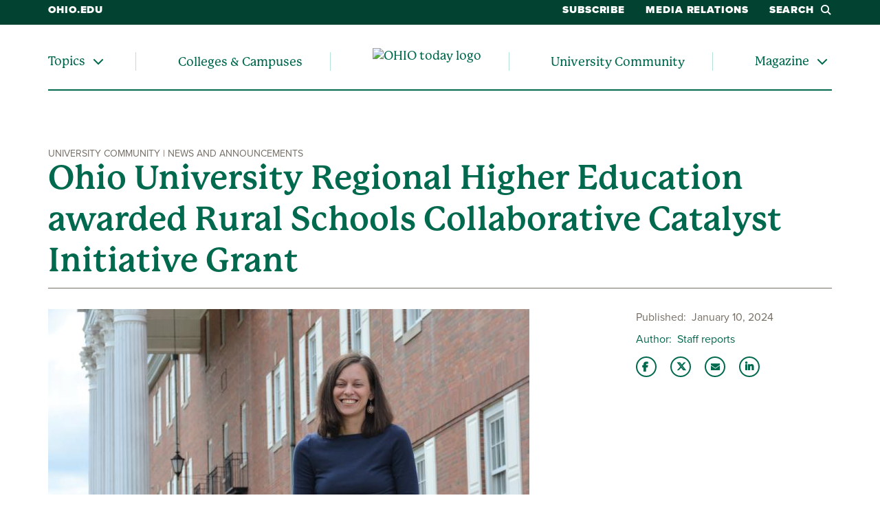

--- FILE ---
content_type: text/html; charset=UTF-8
request_url: https://www.ohio.edu/news/2024/01/ohio-university-regional-higher-education-awarded-rural-schools-collaborative-catalyst
body_size: 9989
content:

<!DOCTYPE html>
<html lang="en" dir="ltr" prefix="content: http://purl.org/rss/1.0/modules/content/  dc: http://purl.org/dc/terms/  foaf: http://xmlns.com/foaf/0.1/  og: http://ogp.me/ns#  rdfs: http://www.w3.org/2000/01/rdf-schema#  schema: http://schema.org/  sioc: http://rdfs.org/sioc/ns#  sioct: http://rdfs.org/sioc/types#  skos: http://www.w3.org/2004/02/skos/core#  xsd: http://www.w3.org/2001/XMLSchema# ">
  <head>
    <meta http-equiv="X-UA-Compatible" content="IE=edge">
    <meta name="theme-color" content="#00694e" />
    <link rel="icon" type="image/x-icon" sizes="32x32" href="/themes/custom/ohio_theme/favicon-32x32.ico" />
    <link rel="icon" type="image/x-icon" sizes="16x16" href="/themes/custom/ohio_theme/favicon-16x16.ico" />
    <link rel="icon" type="image/x-icon" sizes="any" href="/themes/custom/ohio_theme/favicon.ico" />
    <link rel="icon" href="/themes/custom/ohio_theme/favicon.svg">
    <link rel="apple-touch-icon" href="/themes/custom/ohio_theme/apple-touch-icon.png">

    <!-- GTM GA4 Container -->
    <script>(function(w,d,s,l,i){w[l]=w[l]||[];w[l].push({'gtm.start':
    new Date().getTime(),event:'gtm.js'});var f=d.getElementsByTagName(s)[0],
    j=d.createElement(s),dl=l!='dataLayer'?'&l='+l:'';j.async=true;j.src=
    'https://www.googletagmanager.com/gtm.js?id='+i+dl;f.parentNode.insertBefore(j,f);
    })(window,document,'script','dataLayer','GTM-N7GZT99');</script>
    <!-- End GTM GA4 Container -->

    
    <meta charset="utf-8" />
<meta name="description" content="Ohio University Regional Higher Education (RHE) has achieved a milestone by securing the highly competitive Rural Schools Collaborative Catalyst Initiative Grant." />
<meta name="abstract" content="Ohio University Regional Higher Education (RHE) has achieved a milestone by securing the highly competitive Rural Schools Collaborative Catalyst Initiative Grant." />
<link rel="shortlink" href="https://www.ohio.edu/news/2024/01/ohio-university-regional-higher-education-awarded-rural-schools-collaborative-catalyst" />
<link rel="canonical" href="https://www.ohio.edu/news/2024/01/ohio-university-regional-higher-education-awarded-rural-schools-collaborative-catalyst" />
<meta property="og:site_name" content="OHIO Today" />
<meta property="og:type" content="article" />
<meta property="og:url" content="https://news.ohio.edu/news/2024/01/ohio-university-regional-higher-education-awarded-rural-schools-collaborative-catalyst" />
<meta property="og:title" content="Ohio University Regional Higher Education awarded Rural Schools Collaborative Catalyst Initiative Grant" />
<meta property="og:description" content="Ohio University Regional Higher Education (RHE) has achieved a milestone by securing the highly competitive Rural Schools Collaborative Catalyst Initiative Grant." />
<meta property="og:image" content="https://news.ohio.edu/sites/ohio.edu.news/files/2023-02/J%20Yahn%203.JPG" />
<meta property="og:updated_time" content="2024-01-12T21:03:36-0500" />
<meta property="og:country_name" content="United States of America" />
<meta property="og:email" content="news@ohio.edu" />
<meta property="article:author" content="flynnd" />
<meta property="article:tag" content="University Community" />
<meta property="article:tag" content="News and Announcements" />
<meta property="article:published_time" content="Wed, 01/10/2024 - 10:11" />
<meta property="article:modified_time" content="2024-01-12T21:03:36-0500" />
<meta name="twitter:card" content="summary_large_image" />
<meta name="twitter:title" content="Ohio University Regional Higher Education awarded Rural Schools Collaborative Catalyst Initiative Grant" />
<meta name="twitter:description" content="Ohio University Regional Higher Education (RHE) has achieved a milestone by securing the highly competitive Rural Schools Collaborative Catalyst Initiative Grant." />
<meta name="twitter:site" content="@ohiou" />
<meta name="twitter:image" content="https://news.ohio.edu/sites/ohio.edu.news/files/2023-02/J%20Yahn%203.JPG" />
<meta name="Generator" content="Drupal 11 (https://www.drupal.org)" />
<meta name="MobileOptimized" content="width" />
<meta name="HandheldFriendly" content="true" />
<meta name="viewport" content="width=device-width, initial-scale=1.0" />

    <title>Ohio University Regional Higher Education awarded Rural Schools Collaborative Catalyst Initiative Grant</title>
    <link rel="stylesheet" media="all" href="/sites/ohio.edu.news/files/css/css_4ODUigjh4jf7Fx_olsudTkcwdTsuRFJbCNpkiZPmY1Q.css?delta=0&amp;language=en&amp;theme=ohio_theme&amp;include=[base64]" />
<link rel="stylesheet" media="all" href="/sites/ohio.edu.news/files/css/css_HTJEE0OELWzd4C13qO3w37vvQjYU7eMmRCYLLwX5at8.css?delta=1&amp;language=en&amp;theme=ohio_theme&amp;include=[base64]" />
<link rel="stylesheet" media="all" href="https://use.typekit.net/xwo2zaa.css" />
<link rel="stylesheet" media="print" href="/sites/ohio.edu.news/files/css/css_3NbCwPH2FxsbyaJene_FTFa9kx3G3P9nri8WaUkcov8.css?delta=3&amp;language=en&amp;theme=ohio_theme&amp;include=[base64]" />

    <script src="/core/assets/vendor/jquery/jquery.min.js?v=4.0.0-rc.1"></script>
<script src="/sites/ohio.edu.news/files/js/js_NPaz01mwfurqfiQtMw8gcN3-afRlCUJJf4wFwB6jVk4.js?scope=header&amp;delta=1&amp;language=en&amp;theme=ohio_theme&amp;include=eJxtjEEOgCAQAz8k8CRTdAWSxTWwRvi9US4ePLWdSbpIIbeW8wDbqlCqk8Qk805XdU8zKiu6wdkSJ5T-rzPSPoxGyuQCiwd_yYFAZmsDXeRnMBUdJ59t37gBMKI6Xg"></script>
<script src="https://admissions.ohio.edu/ping" async></script>
<script src="https://grad.ohio.edu/ping" async></script>
<script src="https://enroll.ohio.edu/ping" async></script>
<script src="https://kit.fontawesome.com/db0f199687.js" crossorigin="anonymous" async></script>

      </head>
  <body class="path-node page-node-type-ohio-news no-js">
    <!-- Google Tag Manager (noscript) -->
    <noscript><iframe src="https://www.googletagmanager.com/ns.html?id=GTM-N7GZT99"
    height="0" width="0" style="display:none;visibility:hidden"></iframe></noscript>
    <!-- End Google Tag Manager (noscript) -->
        <section aria-label="skip">
      <a href="#middle-center" class="focusable skip-link">
        Skip to main content
      </a>
    </section>
    
      <div class="dialog-off-canvas-main-canvas" data-off-canvas-main-canvas>
    
        
<div id="ouws_wspage" class="ouws_wspage ohio-one-column-main">
    <div class="region region-header">
    <div id="block-ohio-theme-ohiowebalertblock" class="block block-ohio-web-alerts block-ohio-web-alerts-block">
  
    
      <div id="alert-banner"></div>
  </div>
<div id="block-ohio-theme-funnelbacksearchblock" class="block block-funnelback-integration block-funnelback-search-block">
  
    
      <div class="container content searchBannerContainer"><button id="closeSearch" title="Close Search" aria-label="Close Search Box"><span>Close</span></button>
<form class="funnelback-block-search-form" data-drupal-selector="funnelback-block-search-form" action="https://search.ohio.edu/s/search.html" method="get" id="funnelback-block-search-form" accept-charset="UTF-8">
  <div class="searchBoxContainer js-form-wrapper form-wrapper" data-drupal-selector="edit-search-box-container" id="edit-search-box-container"><div class="js-form-item form-item js-form-type-search form-type-search js-form-item-search form-item-search form-no-label">
        <input name="query" placeholder="Search" data-drupal-selector="edit-search" type="search" id="edit-search" value="" size="60" maxlength="128" class="form-search" />

        </div>
<input data-drupal-selector="edit-submit" type="submit" id="edit-submit" name="op" value="SEARCH" class="button js-form-submit form-submit" />
</div>
<fieldset data-drupal-selector="edit-site-selector" id="edit-site-selector--wrapper" class="fieldgroup form-composite js-form-item form-item js-form-wrapper form-wrapper">
      <legend>
    <span class="visually-hidden fieldset-legend">Search within:</span>
  </legend>
  <div class="fieldset-wrapper">
            <div id="edit-site-selector" class="form-radios"><div class="js-form-item form-item js-form-type-radio form-type-radio js-form-item-site-selector form-item-site-selector">
        <input data-drupal-selector="edit-site-selector-scope" type="radio" id="edit-site-selector-scope" name="site_selector" value="scope" checked="checked" class="form-radio" />

        <label for="edit-site-selector-scope" class="option">OHIO Today</label>
      </div>
<div class="js-form-item form-item js-form-type-radio form-type-radio js-form-item-site-selector form-item-site-selector">
        <input data-drupal-selector="edit-site-selector-site" type="radio" id="edit-site-selector-site" name="site_selector" value="site" class="form-radio" />

        <label for="edit-site-selector-site" class="option">ohio.edu</label>
      </div>
<div class="js-form-item form-item js-form-type-radio form-type-radio js-form-item-site-selector form-item-site-selector">
        <input data-drupal-selector="edit-site-selector-faculty-staff" type="radio" id="edit-site-selector-faculty-staff" name="site_selector" value="faculty_staff" class="form-radio" />

        <label for="edit-site-selector-faculty-staff" class="option">Faculty & Staff</label>
      </div>
</div>

          </div>
</fieldset>
<div class="js-form-item"><input name="f.Tabs|ohiu~ds-news" data-drupal-selector="edit-ftabsohiuds-news" type="hidden" value="News" data-drupal-states="{&quot;enabled&quot;:{&quot;:input[name=\u0022site_selector\u0022]&quot;:{&quot;value&quot;:&quot;scope&quot;}}}" />
</div><input name="collection" data-drupal-selector="edit-collection-id" type="hidden" value="ohiu~sp-search" />
<div class="js-form-item"><input name="f.Tabs|ohiu~ds-people" data-drupal-selector="edit-ftabsohiuds-people" type="hidden" value="People" data-drupal-states="{&quot;enabled&quot;:{&quot;:input[name=\u0022site_selector\u0022]&quot;:{&quot;value&quot;:&quot;faculty_staff&quot;}}}" />
</div><input autocomplete="off" data-drupal-selector="form-p1rktxz1spw-rz6sbbw3jtcope3-k1afz5rvy6ypuo" type="hidden" name="form_build_id" value="form-p1RKtXz1sPW-rz6sBbW3jTcOpe3--k1afZ5RVY6ypUo" />
<input data-drupal-selector="edit-funnelback-block-search-form" type="hidden" name="form_id" value="funnelback_block_search_form" />

</form>
</div>

  </div>
<nav role="navigation" aria-labelledby="block-ohio-theme-ohiotodayauxiliary-menu" id="block-ohio-theme-ohiotodayauxiliary" class="block block-menu navigation menu--ohio-today-auxiliary">
            
  <h2 class="visually-hidden" id="block-ohio-theme-ohiotodayauxiliary-menu">OHIO Today Auxiliary</h2>
  

        


              <ul region="header" class="desktop-menu">
              <li>
                  <a href="https://www.ohio.edu">ohio.edu</a>
                      </li>
          <li>
                  <a href="https://www.ohio.edu/form/ohio-today-delivery-options">Subscribe</a>
                      </li>
          <li>
                  <a href="/news/media" data-drupal-link-system-path="node/2661">Media Relations</a>
                      </li>
          <li>
                  <button class="search-button">Search<i class="fa-sharp fa-solid fa-magnifying-glass"></i></button>
                      </li>
        </ul>
  


<ul region="header" class="mobile-menu">
  <li>
    <a href="/news" title="Go to Ohio University homepage">
      <img src="/modules/custom/ohio_news/images/OHIO-Today-logo-white.svg" alt="OHIO today logo" title="Go to OHIO today homepage">
    </a>
  </li>
  <li>
    <button class="mobile-search-button"><i class="fa-sharp fa-solid fa-magnifying-glass"></i>Search</button>
  </li>
  <li>
    <button class="mobile-menu-button"><i class="fa-sharp fa-solid fa-bars" title="Open menu"></i>Menu</button>
  </li>
</ul>

<div class="mobile-menu-wrapper">
  <p><a href="/news">OHIO Today</a></p>
  <nav role="navigation" aria-labelledby="block-ohio-theme-ohiotoday-menu" id="block-ohio-theme-ohiotoday" class="block block-menu navigation menu--ohio-today">
            
  <h2 class="visually-hidden" id="block-ohio-theme-ohiotoday-menu">OHIO Today</h2>
  

        


              <ul region="header">
              
      <li class="menu-item single-menu menu-item--collapsed hasMenu menu-level-1">
                  <div class="arrow"></div>
        
                  <div class="link-wrapper">
            <span role="menuitem">Topics</span>
            <button aria-label="Expand/collapse Topics navigation" aria-expanded="false">
              <i class="fa-sharp fa-solid fa-chevron-down"></i>
            </button>
          </div>
                        <ul class="nested-menu closed" role="menu" aria-hidden="true">
              
      <li class="menu-item menu-level-2">
        
                              <a href="/news/category/research-and-impact" role="menuitem" data-drupal-link-system-path="news/category/146">Research &amp; Impact</a>
                        </li>
          
      <li class="menu-item menu-level-2">
        
                              <a href="/news/category/alumni-and-friends" role="menuitem" data-drupal-link-system-path="news/category/166">Alumni &amp; Friends</a>
                        </li>
          
      <li class="menu-item menu-level-2">
        
                              <a href="/news/category/athletics" role="menuitem" data-drupal-link-system-path="news/category/161">Athletics</a>
                        </li>
          
      <li class="menu-item menu-level-2">
        
                              <a href="/news/tag/4801" role="menuitem" data-drupal-link-system-path="news/tag/4801">Health</a>
                        </li>
          
      <li class="menu-item menu-level-2">
        
                              <a href="/news/tag/4851" role="menuitem" data-drupal-link-system-path="news/tag/4851">Emerging Technology</a>
                        </li>
          
      <li class="menu-item menu-level-2">
        
                              <a href="/news/tag/1416" role="menuitem" data-drupal-link-system-path="news/tag/1416">Sustainability</a>
                        </li>
          
      <li class="menu-item menu-level-2">
        
                              <a href="/news/search" role="menuitem" data-drupal-link-system-path="news/search">Search All News</a>
                        </li>
        </ul>
  
              </li>
          
      <li class="menu-item menu-level-1">
        
                              <a href="/news/colleges-campuses" role="menuitem" data-drupal-link-system-path="node/33731">Colleges &amp; Campuses</a>
                        </li>
          
      <li class="menu-item logo-list-element menu-level-1">
        
                              <a href="/news" alt="OHIO today logo" title="Go to the OHIO today homepage">
              <img src="/modules/custom/ohio_news/images/OHIO-Today-logo-green.svg" alt="OHIO today logo" title="Go to the OHIO today homepage">
            </a>
                        </li>
          
      <li class="menu-item menu-level-1">
        
                              <a href="/news/category/university-community" role="menuitem" data-drupal-link-system-path="news/category/141">University Community</a>
                        </li>
          
      <li class="menu-item single-menu menu-item--collapsed hasMenu menu-level-1">
                  <div class="arrow"></div>
        
                  <div class="link-wrapper">
            <a href="/news/magazine" role="menuitem" data-drupal-link-system-path="node/36881">Magazine</a>
            <button aria-label="Expand/collapse Magazine navigation" aria-expanded="false">
              <i class="fa-sharp fa-solid fa-chevron-down"></i>
            </button>
          </div>
                        <ul class="nested-menu closed" role="menu" aria-hidden="true">
              
      <li class="menu-item menu-level-2">
        
                              <a href="/news/magazine" role="menuitem" data-drupal-link-system-path="node/36881">Latest Edition</a>
                        </li>
          
      <li class="menu-item menu-level-2">
        
                              <a href="/news/magazine/about" role="menuitem" data-drupal-link-system-path="node/36831">About the Magazine</a>
                        </li>
          
      <li class="menu-item menu-level-2">
        
                              <a href="/news/magazine/interactive" role="menuitem" data-drupal-link-system-path="node/44026">Interactive Content</a>
                        </li>
          
      <li class="menu-item menu-level-2">
        
                              <a href="/news/magazine/archives" role="menuitem" data-drupal-link-system-path="node/36841">Archives</a>
                        </li>
          
      <li class="menu-item menu-level-2">
        
                              <a href="https://www.ohio.edu/form/ohio-today-delivery-options" role="menuitem">Subscribe to the Magazine</a>
                        </li>
        </ul>
  
              </li>
        </ul>
  


  </nav>

  <p>Helpful Links</p>
  <nav role="navigation" aria-labeledby="block-ohio-theme-ohiotodayauxiliary-menu" id="block-ohio-theme-ohiotodayauxiliary" class="contextual-region block block-menu navigation menu--ohio-todayauxiliary">
                  <ul region="header" class="desktop-menu">
              <li>
                  <a href="https://www.ohio.edu">ohio.edu</a>
                      </li>
          <li>
                  <a href="https://www.ohio.edu/form/ohio-today-delivery-options">Subscribe</a>
                      </li>
          <li>
                  <a href="/news/media" data-drupal-link-system-path="node/2661">Media Relations</a>
                      </li>
          <li>
                  <button class="search-button">Search<i class="fa-sharp fa-solid fa-magnifying-glass"></i></button>
                      </li>
        </ul>
  
  </nav>
  <p>Navigate OHIO</p>
  <nav role="navigation" class="navigate-ohio">
    
							<ul id="main-menu">
		
		            
            <li class="menu-item menu-item--collapsed menu-level-1">
        
                              <a href="https://www.ohio.edu/about">About</a>
                        </li>
                
            <li class="menu-item menu-item--collapsed menu-level-1">
        
                              <a href="https://www.ohio.edu/apply">Admission</a>
                        </li>
                
            <li class="menu-item menu-item--collapsed menu-level-1">
        
                              <a href="https://www.ohiobobcats.com/landing/index?_gl=1*1ukdzav*_gcl_au*MzM0NzU2Njg1LjE3MjY2NzEwOTY.*_ga*MTk3NTk4Mjk4NS4xNzI2NjcxMDk2*_ga_JR43SKW92E*MTcyNjY3MTA5Ni4xLjEuMTcyNjY3MTQyNS41OS4wLjA.">Athletics</a>
                        </li>
                
            <li class="menu-item menu-item--collapsed menu-level-1">
        
                              <a href="https://www.ohio.edu/academic-excellence">Academics</a>
                        </li>
                
            <li class="menu-item menu-item--collapsed menu-level-1">
        
                              <a href="https://www.ohio.edu/student-life-at-ohio">Life at OHIO</a>
                        </li>
        </ul>
  


  </nav>
  <p>Connect With Us</p>
	<div class="block block-contact-block">
  
    
      <span class="field field--name-title field--type-string field--label-above">OHIO News</span>

            <div class="field field--name-field-office-address field--type-string-long field--label-hidden field__item">1 Ohio University<br />
Athens OH 45701</div>
      <div class="email-address"><i class="fa-sharp fa-solid fa-envelope fa-fw"></i><a href="mailto:news@ohio.edu">news@ohio.edu</a></div>

            <div class="field field--name-field-website field--type-link field--label-hidden field__item"><a href="https://www.ohio.edu/contact">Contact Ohio University</a></div>
      <div class="social-media-links"></div>

  </div>

</div>

  </nav>
<nav role="navigation" aria-labelledby="block-ohio-theme-ohiotoday-menu" id="block-ohio-theme-ohiotoday" class="block block-menu navigation menu--ohio-today">
            
  <h2 class="visually-hidden" id="block-ohio-theme-ohiotoday-menu">OHIO Today</h2>
  

        


              <ul region="header">
              
      <li class="menu-item single-menu menu-item--collapsed hasMenu menu-level-1">
                  <div class="arrow"></div>
        
                  <div class="link-wrapper">
            <span role="menuitem">Topics</span>
            <button aria-label="Expand/collapse Topics navigation" aria-expanded="false">
              <i class="fa-sharp fa-solid fa-chevron-down"></i>
            </button>
          </div>
                        <ul class="nested-menu closed" role="menu" aria-hidden="true">
              
      <li class="menu-item menu-level-2">
        
                              <a href="/news/category/research-and-impact" role="menuitem" data-drupal-link-system-path="news/category/146">Research &amp; Impact</a>
                        </li>
          
      <li class="menu-item menu-level-2">
        
                              <a href="/news/category/alumni-and-friends" role="menuitem" data-drupal-link-system-path="news/category/166">Alumni &amp; Friends</a>
                        </li>
          
      <li class="menu-item menu-level-2">
        
                              <a href="/news/category/athletics" role="menuitem" data-drupal-link-system-path="news/category/161">Athletics</a>
                        </li>
          
      <li class="menu-item menu-level-2">
        
                              <a href="/news/tag/4801" role="menuitem" data-drupal-link-system-path="news/tag/4801">Health</a>
                        </li>
          
      <li class="menu-item menu-level-2">
        
                              <a href="/news/tag/4851" role="menuitem" data-drupal-link-system-path="news/tag/4851">Emerging Technology</a>
                        </li>
          
      <li class="menu-item menu-level-2">
        
                              <a href="/news/tag/1416" role="menuitem" data-drupal-link-system-path="news/tag/1416">Sustainability</a>
                        </li>
          
      <li class="menu-item menu-level-2">
        
                              <a href="/news/search" role="menuitem" data-drupal-link-system-path="news/search">Search All News</a>
                        </li>
        </ul>
  
              </li>
          
      <li class="menu-item menu-level-1">
        
                              <a href="/news/colleges-campuses" role="menuitem" data-drupal-link-system-path="node/33731">Colleges &amp; Campuses</a>
                        </li>
          
      <li class="menu-item logo-list-element menu-level-1">
        
                              <a href="/news" alt="OHIO today logo" title="Go to the OHIO today homepage">
              <img src="/modules/custom/ohio_news/images/OHIO-Today-logo-green.svg" alt="OHIO today logo" title="Go to the OHIO today homepage">
            </a>
                        </li>
          
      <li class="menu-item menu-level-1">
        
                              <a href="/news/category/university-community" role="menuitem" data-drupal-link-system-path="news/category/141">University Community</a>
                        </li>
          
      <li class="menu-item single-menu menu-item--collapsed hasMenu menu-level-1">
                  <div class="arrow"></div>
        
                  <div class="link-wrapper">
            <a href="/news/magazine" role="menuitem" data-drupal-link-system-path="node/36881">Magazine</a>
            <button aria-label="Expand/collapse Magazine navigation" aria-expanded="false">
              <i class="fa-sharp fa-solid fa-chevron-down"></i>
            </button>
          </div>
                        <ul class="nested-menu closed" role="menu" aria-hidden="true">
              
      <li class="menu-item menu-level-2">
        
                              <a href="/news/magazine" role="menuitem" data-drupal-link-system-path="node/36881">Latest Edition</a>
                        </li>
          
      <li class="menu-item menu-level-2">
        
                              <a href="/news/magazine/about" role="menuitem" data-drupal-link-system-path="node/36831">About the Magazine</a>
                        </li>
          
      <li class="menu-item menu-level-2">
        
                              <a href="/news/magazine/interactive" role="menuitem" data-drupal-link-system-path="node/44026">Interactive Content</a>
                        </li>
          
      <li class="menu-item menu-level-2">
        
                              <a href="/news/magazine/archives" role="menuitem" data-drupal-link-system-path="node/36841">Archives</a>
                        </li>
          
      <li class="menu-item menu-level-2">
        
                              <a href="https://www.ohio.edu/form/ohio-today-delivery-options" role="menuitem">Subscribe to the Magazine</a>
                        </li>
        </ul>
  
              </li>
        </ul>
  


  </nav>

  </div>


          
  <div  class="ouws_content slim white" id="ouws_content">
    <div class="mainBody" id="main-body">
            <div class="top-full-outer container-fluid">
        
        
      </div>

      <div class="top-confined-breadcrumb-outer">
        <div class="container top-confined-with-breadcrumb_cont">
          <div class="row no-gutters">
            <div id="top-confined-breadcrumb" class="top-confined-breadcrumb col-xl-12">
                <div class="region region-top-region-confined-with-breadcrumb">
    
  </div>

            </div>
          </div>
        </div>
      </div>
      
                                              <div class="middle container" id="middle" role="region" aria-label="Page content region">
        <div class="content row">
                                    <div id="middle-top" class="middle-center col-xl-12">
                  <div class="region region-top-content">
    <div id="block-pagetitle" class="block block-core block-page-title-block">
  
    
      
  
  
  
        <span class="category">University Community | News and Announcements</span>
    <h1 class="story-title" aria-flowto="middle-center"><span class="field field--name-title field--type-string field--label-hidden">Ohio University Regional Higher Education awarded Rural Schools Collaborative Catalyst Initiative Grant </span>
</h1>
  

  </div>

  </div>

              </div>
                      
          
                                                                        <main id="middle-center" class="middle-center col-lg-12 col-md-12">
                          <div class="region region-content">
    <div data-drupal-messages-fallback class="hidden"></div><div id="block-ohio-theme-content" class="block block-system block-system-main-block">
  
    
      


  
<div class="ohio-news-wrapper">
  <div class="row">
    <div class="col-lg-9">
      <div id="story-content">
                  <div class="featured-image">
            
            <div class="field field--name-field-featured-image field--type-entity-reference field--label-hidden field__item"><article class="media media--type-image media--view-mode-news-featured-image">
  
      
  <div class="field field--name-field-media-image field--type-image field--label-visually_hidden">
    <div class="field__label visually-hidden">Image</div>
              <div class="field__item">  <img loading="lazy" src="/sites/ohio.edu.news/files/styles/500_max_height/public/2023-02/J%20Yahn%203.JPG?itok=D5uBRy-O" width="700" height="500" alt="Dr. Jacqueline Yahn" typeof="foaf:Image" class="image-style-_00-max-height" />


</div>
          </div>

            <div class="field field--name-field-image-caption field--type-string-long field--label-hidden field__item">OHIO Eastern Associate Professor of Education and Program Director Jacqueline Yahn said the funding will allow the transformative OHIO Rural Teacher Fellowship to grow, reaching Ohio University’s Eastern, Chillicothe, Lancaster, Southern, and Zanesville campuses.</div>
      
  </article>
</div>
      
          </div>
        
        
            <div class="clearfix text-formatted field field--name-field-content field--type-text-long field--label-hidden field__item"><p><a href="http://www.ohio.edu/rhe">Ohio University Regional Higher Education</a> (RHE) has achieved a milestone by securing the highly competitive <a href title="https://ruralschoolscollaborative.org/">Rural Schools Collaborative</a> Catalyst Initiative Grant, marking a significant step toward leading innovative projects to strengthen rural education. This grant will propel collaborative efforts between <a href="http://www.ohio.edu/">Ohio University</a> and community partner <a href="http://www.bb2careers.org/">Building Bridges to Careers</a> (BB2C) to expand the OHIO Rural Teacher Fellowship and junior fellowships. The cornerstone of this initiative is the collaboration between Ohio University and BBC2.</p><p>"The geographical beauty and expanse of our rural area creates distance between us, but that doesn't stop us from collaborating,” said Tasha Werry, Building Bridges to Careers executive director. “Partnerships allow us to combine resources and multiply the impact of what we try to accomplish on our own."</p><p>The OHIO Rural Teacher Fellowship engages fellows in community and career-connected learning, fostering rural school and community viability. The grant's funding allows for the expansion of this transformative program, benefiting 8-10 Rural Teacher Fellows and their students annually.&nbsp;</p><p>"The Rural Teacher Fellowship program … is providing some amazing place-based experiential learning for teachers at all levels of their career, even pre-teachers,” said Werry. The grant also supports pre-teachers with an increase in junior fellowships, creating paid apprenticeships for teacher-candidates.</p><p>OHIO Eastern Associate Professor of Education and program director Jacqueline Yahn said the funding will allow this transformative project to grow, reaching Ohio University’s <a href="http://www.ohio.edu/eastern">Eastern</a>, <a href="http://www.ohio.edu/chillicothe">Chillicothe</a>, <a href="http://www.ohio.edu/lancaster">Lancaster</a>, <a href="http://www.ohio.edu/southern" title="http://www.ohio.edu/southern">Southern</a>, and <a href="http://www.ohio.edu/zanesville" title="http://www.ohio.edu/zanesville">Zanesville</a> campuses. "With this added funding, the program aims to offer 6-8 junior fellowships annually, providing crucial hands-on experiences for teacher-candidates,” said Yahn.</p><p>The experiences of participants illustrates how the program can bring the strengths of academia and community engagement together.</p><p>"In my role as a Junior fellow, I was partnered with fellow Mrs. Danelle Dudzik of Barnesville Middle School,” said Alyssa Betts, a Junior fellow in the Rural Teacher Fellowship. “Mrs. Dudzik’s project is to develop and implement an agriculture education class at the middle school level. I was able to share my knowledge and experience of being a student in agricultural education classes to be used as a resource for Mrs. Dudzik."</p><p>Junior fellows are able to contribute insights to meaningful projects while contributing to the region they serve.</p><p>“Through this experience, I was able to give back to students in an area that I have been passionate about as a student and now an alumnus,” said Betts.</p><p>The Catalyst grant will spark the continued growth and evolution of this program, including funding to enable teachers to join a local rural impact collaborative. This connection to mentors has helped program participants like Danelle Dudzik, an Outstanding Rural Teacher Fellow, navigate the process of incorporating her ideas into her classroom.</p><p>"The Rural Teacher Fellowship program has provided me with valuable resources that assist me in starting a new program,” said Dudzik. “The fellowship has been a wonderful support system and a listening ear as I navigated starting a new program. We problem solve and provide feedback and move onto the next challenge.”</p><p>The funding will also provide the much-needed flexibility to build program infrastructure.</p><p>“For me and my partners at BBC2, it's really important that we have a sustainable structure that outlasts all of us so it can be passed down for other people to continue the work,” said Yahn.&nbsp;</p><p>The initiative aligns with <a href="http://www.ohio.edu/rhe">Ohio University RHE's</a> mission to diversify the teaching workforce. By providing affordable teacher education programs and focusing on rural southeastern Ohio, the program creates opportunities for first-generation, non-traditional, and socioeconomically disadvantaged students.</p><p>Ohio University RHE's success in securing the Rural Schools Collaborative Catalyst Initiative Grant signals a transformative era for rural education. With a strong foundation built on partnerships, junior fellowships, and a commitment to diversity, the program is poised to make lasting contributions to the vitality of rural schools and communities. This grant is not just an award; it's a catalyst for positive change in the landscape of rural education.</p></div>
      

                  <div class="tags-list">
            Tags:
            
      <div class="field field--name-field-story-tags field--type-entity-reference field--label-hidden field__items">
              <div class="field__item">
<a href="/news/tag/3201" about="/taxonomy/term/3201" id="taxonomy-term-3201">
            <div class="field field--name-name field--type-string field--label-hidden field__item">Regional Higher Education</div>
      </a>
</div>
              <div class="field__item">
<a href="/news/tag/3146" about="/taxonomy/term/3146" id="taxonomy-term-3146">
            <div class="field field--name-name field--type-string field--label-hidden field__item">Community Engagement</div>
      </a>
</div>
          </div>
  
            
      <div class="field field--name-field-organizational-tag field--type-entity-reference field--label-hidden field__items">
              <div class="field__item">
<a href="/news/campuses/chillicothe/all" about="/taxonomy/term/3801" id="taxonomy-term-3801">
            <div class="field field--name-name field--type-string field--label-hidden field__item">Chillicothe Campus</div>
      </a>
</div>
              <div class="field__item">
<a href="/news/campuses/eastern/all" about="/taxonomy/term/3806" id="taxonomy-term-3806">
            <div class="field field--name-name field--type-string field--label-hidden field__item">Eastern Campus</div>
      </a>
</div>
              <div class="field__item">
<a href="/news/campuses/lancaster/all" about="/taxonomy/term/3811" id="taxonomy-term-3811">
            <div class="field field--name-name field--type-string field--label-hidden field__item">Lancaster Campus</div>
      </a>
</div>
              <div class="field__item">
<a href="/news/campuses/southern/all" about="/taxonomy/term/3816" id="taxonomy-term-3816">
            <div class="field field--name-name field--type-string field--label-hidden field__item">Southern Campus</div>
      </a>
</div>
              <div class="field__item">
<a href="/news/campuses/zanesville/all" about="/taxonomy/term/3821" id="taxonomy-term-3821">
            <div class="field field--name-name field--type-string field--label-hidden field__item">Zanesville Campus</div>
      </a>
</div>
              <div class="field__item"><a href="/news/colleges/education/all" about="/taxonomy/term/2931" id="taxonomy-term-2931">
            <div class="field field--name-name field--type-string field--label-hidden field__item">Patton College of Education</div>
      </a>
</div>
          </div>
  
          </div>
              </div>
    </div>
    <div class="col-md-12 col-lg-3">
      <div id="story-meta">
        
  <div class="field field--name-field-publication-date field--type-datetime field--label-inline clearfix">
    <div class="field__label">Published</div>
              <div class="field__item">January 10, 2024</div>
          </div>


                  <div class="field field--name-field-author field--type-string field--label-inline clearfix">
            <div class="field__label">Author</div>
            <div class="field__item">Staff reports</div>
          </div>
        
        <ul class="share-links">
          <li><a href="https://www.facebook.com/sharer/sharer.php?u=https%3A%2F%2Fnews.ohio.edu%2Fnews%2F2024%2F01%2Fohio-university-regional-higher-education-awarded-rural-schools-collaborative-catalyst" class="fa-brands fa-facebook-f" title="Share this story on Facebook"></a></li>
          <li><a href="https://x.com/intent/tweet?text=Ohio%20University%20Regional%20Higher%20Education%20%28RHE%29%20has%20achieved%20a%20milestone%20by%20securing%20the%20highly%20competitive%20Rural%20Schools%20Collaborative%20Catalyst%20Initiative%20Grant.%20%0ASee%20more%20from%20%40ohiou" class="fa-brands fa-x-twitter" title="Share this story on Twitter"></a></li>
          <li><a href="mailto:?subject=Check%20out%20this%20OHIO%20News%20story&amp;body=https%3A%2F%2Fnews.ohio.edu%2Fnews%2F2024%2F01%2Fohio-university-regional-higher-education-awarded-rural-schools-collaborative-catalyst" class="fa-sharp fa-solid fa-envelope" title="Email this story to a friend"></a></li>
          <li><a href="https://www.linkedin.com/shareArticle?mini=true&amp;url=https%3A%2F%2Fnews.ohio.edu%2Fnews%2F2024%2F01%2Fohio-university-regional-higher-education-awarded-rural-schools-collaborative-catalyst&amp;title=Ohio%20University%20Regional%20Higher%20Education%20awarded%20Rural%20Schools%20Collaborative%20Catalyst%20Initiative%20Grant%20&amp;summary=Ohio%20University%20Regional%20Higher%20Education%20%28RHE%29%20has%20achieved%20a%20milestone%20by%20securing%20the%20highly%20competitive%20Rural%20Schools%20Collaborative%20Catalyst%20Initiative%20Grant.%20&amp;source=" class="fa-brands fa-linkedin-in" title="Share this story with your LinkedIn network"></a></li>
        </ul>
      </div>
      
            <div class="field field--name-field-right-sidebar field--type-entity-reference-revisions field--label-hidden field__item">

<div class="paragraph paragraph--type--basic-right-sidebar paragraph--view-mode--default paragraph--id--44056">
  <div class="paragraph__column">
    
  </div>
</div>
</div>
      
    </div>
  </div>
</div>

  </div>

  </div>

            </main>

          
                  </div>
      </div>

              
              
    </div>
  </div>

  <!--start_footer-->
<footer  id="global-footer">
  <div id="block-ohio-theme-footer" class="block block-ohio-header block-footer">
  
    
      <div>
  <section id="footer-top">
            <div class="explore-menu-container">
          <h2>Explore</h2>
    
    <ul id="explore">
              <li>
                      <a href="https://www.ohio.edu/apply">Apply</a>
                  </li>
              <li>
                      <a href="https://give.ohio.edu">Give</a>
                  </li>
              <li>
                      <a href="https://www.ohio.edu/programs">Academic Programs</a>
                  </li>
              <li>
                      <a href="https://www.ohio.edu/online">Online Degrees</a>
                  </li>
              <li>
                      <a href="https://www.ohio.edu/visit">Visit</a>
                  </li>
              <li>
                      <a href="https://www.ohio.edu/transportation-parking/map">Campus Map &amp; Parking</a>
                  </li>
          </ul>
  </div>

            <div class="resources-menu-container">
          <h2>Resources</h2>
    
    <ul id="resources">
              <li>
                      <a href="https://calendar.ohio.edu">Event Calendar</a>
                  </li>
              <li>
                      <a href="https://www.ohio.edu/registrar/academic-calendar">Academic Calendar</a>
                  </li>
              <li>
                      <a href="https://www.ohio.edu/news">News</a>
                  </li>
              <li>
                      <a href="https://www.ohio.edu/library">Libraries</a>
                  </li>
              <li>
                      <a href="https://ohiouniversityjobs.com">Work at OHIO</a>
                  </li>
              <li>
                      <a href="https://www.ohio.edu/ucm/web/website-questions-and-feedback">Website Feedback Form</a>
                  </li>
          </ul>
  </div>

            <div class="locations-menu-container">
          <h2>Locations</h2>
    
    <ul id="locations">
              <li>
                      <a href="https://www.ohio.edu/">Athens</a>
                  </li>
              <li>
                      <a href="https://www.ohio.edu/chillicothe">Chillicothe</a>
                  </li>
              <li>
                      <a href="https://www.ohio.edu/eastern">Eastern</a>
                  </li>
              <li>
                      <a href="https://www.ohio.edu/lancaster">Lancaster</a>
                  </li>
              <li>
                      <a href="https://www.ohio.edu/southern">Southern</a>
                  </li>
              <li>
                      <a href="https://www.ohio.edu/zanesville">Zanesville</a>
                  </li>
          </ul>
  </div>

    
    <div id="footer-contact">
      <h2>Contact</h2>
      <div class="contact-us-block">
        <div class="block block-contact-block">
          <span class="field field--name-title field--type-string field--label-above">OHIO News</span>

            <div class="field field--name-field-office-address field--type-string-long field--label-hidden field__item">1 Ohio University<br />
Athens OH 45701</div>
      <div class="email-address"><i class="fa-sharp fa-solid fa-envelope fa-fw"></i><a href="mailto:news@ohio.edu">news@ohio.edu</a></div>

            <div class="field field--name-field-website field--type-link field--label-hidden field__item"><a href="https://www.ohio.edu/contact">Contact Ohio University</a></div>
      <div class="social-media-links"></div>

        </div>
      </div>

      
    </div>
  </section>

  <section id="footer-bottom">
          <a class="footer-logo" href="https://www.ohio.edu/" title="Ohio University Home Page">
        <img src="/themes/custom/ohio_theme/images/ohio-wordmark-white.svg" alt="Ohio University" />
      </a>
    
      <div class="disclosures-menu-container">
    
    <ul id="disclosures">
              <li>
                      <a href="https://www.ohio.edu/accessibility/notice-under-ada">ADA Compliance</a>
                  </li>
              <li>
                      <a href="https://www.ohio.edu/hr/law-notices">Employment Law Notices</a>
                  </li>
              <li>
                      <a href="https://www.ohio.edu/sb-40-forum-act-report">FORUM Act Report</a>
                  </li>
              <li>
                      <a href="https://www.ohio.edu/mission-vision">Mission and Statement of Commitment</a>
                  </li>
              <li>
                      <a href="https://www.ohio.edu/civil-rights/non-discrimination">Notice of Non-Discrimination</a>
                  </li>
              <li>
                      <a href="https://www.ohio.edu/privacy-statement">Privacy Statement</a>
                  </li>
              <li>
                      <a href="https://www.ohio.edu/provost/state-authorization">State Authorization</a>
                  </li>
              <li>
                      <a href="https://www.ohio.edu/civil-rights/contact-us">Title IX Coordinator</a>
                  </li>
          </ul>
  </div>

  </section>

  <section id="copyright-social" class="copyright" aria-label="Website copyright notice and social media links">
    <p>&copy; 2026 <a href="https://www.ohio.edu" title="Ohio University">Ohio University</a>. All rights reserved.</p>
    

<ul class="social-media-links--platforms platforms inline horizontal">
      <li>
      <a class="social-media-link-icon--facebook" href="https://www.facebook.com/OhioUniversity"  target="_blank" aria-label="Connect with Ohio University on Facebook" title="Connect with Ohio University on Facebook" >
        <i class="fa-brands fa-facebook-f"></i>
      </a>

          </li>
      <li>
      <a class="social-media-link-icon--instagram" href="https://www.instagram.com/ohio.university"  target="_blank" aria-label="Check out Ohio University on Instagram" title="Check out Ohio University on Instagram" >
        <i class="fa-brands fa-instagram"></i>
      </a>

          </li>
      <li>
      <a class="social-media-link-icon--linkedin" href="https://www.linkedin.com/school/ohio-university"  target="_blank" aria-label="Connect with Ohio University on LinkedIn" title="Connect with Ohio University on LinkedIn" >
        <i class="fa-brands fa-linkedin-in"></i>
      </a>

          </li>
      <li>
      <a class="social-media-link-icon--youtube" href="https://www.youtube.com/ohiouniv"  target="_blank" aria-label="Check out Ohio University on YouTube" title="Check out Ohio University on YouTube" >
        <i class="fa-brands fa-youtube"></i>
      </a>

          </li>
      <li>
      <a class="social-media-link-icon--twitter" href="https://x.com/ohiou"  target="_blank" aria-label="Follow Ohio University on X" title="Follow Ohio University on X" >
        <i class="fa-brands fa-x-twitter"></i>
      </a>

          </li>
      <li>
      <a class="social-media-link-icon--tiktok" href="https://www.tiktok.com/@officialohiouniversity"  target="_blank" aria-label="Check out Ohio University on TikTok" title="Check out Ohio University on TikTok" >
        <i class="fa-brands fa-tiktok"></i>
      </a>

          </li>
      <li>
      <a class="social-media-link-icon--rss" href="/news/feeds/latest-stories"  target="_blank" aria-label="Ohio University News RSS" title="Ohio University News RSS" >
        <i class="fa-sharp fa-solid fa-rss"></i>
      </a>

          </li>
  </ul>

  </section>
</div>

  </div>

</footer>
<!--end_footer-->


</div>

  </div>

    
    <script type="application/json" data-drupal-selector="drupal-settings-json">{"path":{"baseUrl":"\/","pathPrefix":"","currentPath":"node\/39666","currentPathIsAdmin":false,"isFront":false,"currentLanguage":"en"},"pluralDelimiter":"\u0003","suppressDeprecationErrors":true,"ohioWebAlerts":{"alertApiUrl":"https:\/\/www.ohio.edu\/jsonapi\/node\/ohio_alert?filter[field_alert_active][value]=1","campusUrl":"https:\/\/www.ohio.edu\/jsonapi\/taxonomy_term\/campuses","alertPageUrl":"https:\/\/www.ohio.edu\/alert\/"},"ajaxTrustedUrl":{"https:\/\/search.ohio.edu\/s\/search.html":true},"user":{"uid":0,"permissionsHash":"b71efc32535d6c18476442317528a45146a47bd5b169768047547affa181610e"}}</script>
<script src="/sites/ohio.edu.news/files/js/js_DmZpIRYZuts41pIjcDNvdBAj-1WpOj0RzL9IzOp5oPY.js?scope=footer&amp;delta=0&amp;language=en&amp;theme=ohio_theme&amp;include=eJxtjEEOgCAQAz8k8CRTdAWSxTWwRvi9US4ePLWdSbpIIbeW8wDbqlCqk8Qk805XdU8zKiu6wdkSJ5T-rzPSPoxGyuQCiwd_yYFAZmsDXeRnMBUdJ59t37gBMKI6Xg"></script>

  </body>
</html>
